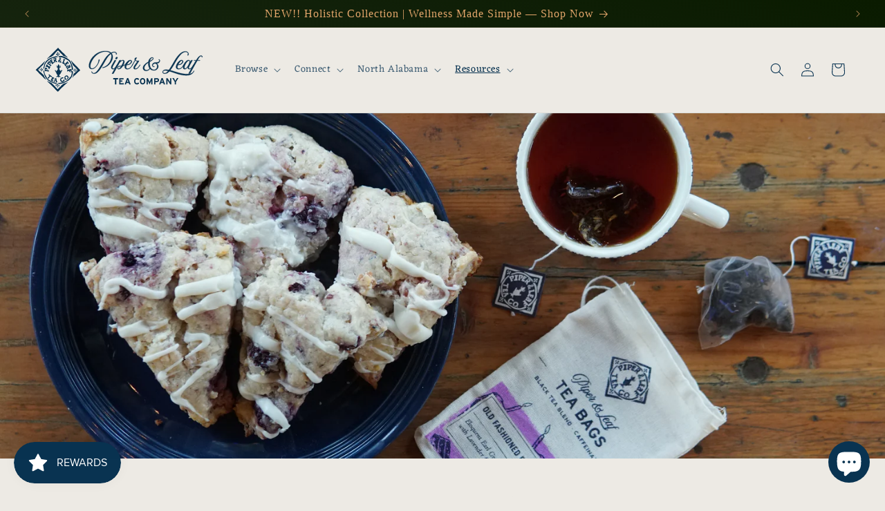

--- FILE ---
content_type: image/svg+xml
request_url: https://piperandleaf.com/cdn/shop/files/2023_Horizontal_Logo_2965.svg?v=1697227480&width=250
body_size: 13754
content:
<?xml version="1.0" encoding="utf-8"?>
<!-- Generator: Adobe Illustrator 26.5.1, SVG Export Plug-In . SVG Version: 6.00 Build 0)  -->
<svg version="1.1" id="Layer_1" xmlns="http://www.w3.org/2000/svg" xmlns:xlink="http://www.w3.org/1999/xlink" x="0px" y="0px"
	 viewBox="0 0 369.71 100.05" style="enable-background:new 0 0 369.71 100.05;" xml:space="preserve">
<style type="text/css">
	.Arched_x0020_Green{fill:url(#SVGID_1_);stroke:#FFFFFF;stroke-width:0.25;stroke-miterlimit:1;}
	.st0{fill-rule:evenodd;clip-rule:evenodd;fill:#093351;}
	.st1{fill:#093351;}
	.st2{fill:#093351;stroke:#093351;stroke-width:0.5;stroke-miterlimit:10;}
</style>
<linearGradient id="SVGID_1_" gradientUnits="userSpaceOnUse" x1="-249.9551" y1="441.91" x2="-249.248" y2="441.2029">
	<stop  offset="0" style="stop-color:#20AC4B"/>
	<stop  offset="0.9831" style="stop-color:#19361A"/>
</linearGradient>
<g>
	<g>
		<g>
			<g>
				<g>
					<g>
						<g>
							<path class="st0" d="M70.48,22.89c-0.82,0.21-1.46-0.63-2.15-1.07c-2.04-1.29-4.83-2.01-7.17-2.97
								c-3.19-4.47-6.99-6.61-9.55-10.49c-0.71,0-1.05-0.43-1.36-0.9c-4.15,2.27-6.33,6.84-9.9,10.09
								c-1.29,1.17-2.73,2.66-4.04,3.31c-0.89,0.45-1.81,0.66-2.67,1.09c-1.55,0.78-3.33,1.6-4.92,2.58
								c-0.7,0.43-1.28,1.33-2.27,1.21c-0.2-0.38,0.6-0.9,1.07-1.33c3.36-3.04,6.62-6.31,9.85-9.85c1.1-1.2,2.57-2.46,3.87-3.82
								c2.14-2.24,4.05-4.15,6.24-6.36c0.91-0.92,1.82-2.12,2.87-2.54c1.59,1.31,2.64,3.24,4.21,4.54C55,6.77,55.6,6.89,56.03,7.3
								c0.5,0.47,0.79,1.24,1.25,1.76c0.93,1.05,1.92,2.28,3.03,3.19c0.55,0.45,1.4,0.73,2,1.28c0.47,0.43,0.76,1.14,1.25,1.73
								c0.57,0.68,1.42,1.09,1.95,1.71c0.33,0.38,0.45,1,0.79,1.38C67.63,19.87,70.16,20.68,70.48,22.89z"/>
						</g>
					</g>
					<g>
						<g>
							<path class="st0" d="M51.41,13.37c-0.56,0.82-3.28,1.31-3.69,0.14c0.48-0.71,0.8-2.14,1.49-2.25
								C50.04,11.14,50.76,12.75,51.41,13.37z"/>
						</g>
					</g>
					<g>
						<g>
							<path class="st0" d="M53.57,14.73c-0.02,0.92-0.54,2.34-1.67,2.54c-0.4-0.7-0.37-1.94-0.47-3.01
								C52.21,13.62,53.04,14.28,53.57,14.73z"/>
						</g>
					</g>
					<g>
						<g>
							<path class="st0" d="M48.09,18c-0.75-0.25-2.16-0.91-2.23-1.76c-0.07-0.84,1.02-1.85,2-1.73C47.99,15.52,48.58,17.1,48.09,18
								z"/>
						</g>
					</g>
					<g>
						<g>
							<path class="st0" d="M48.93,19.57c0.55-1.55-0.42-4.36,0.49-5.29c0.54,0.07,0.7,0.62,1.15,0.8c0.06,1.86,1.53,5.04-0.71,4.95
								C49.46,20.01,49.43,19.7,48.93,19.57z"/>
						</g>
					</g>
					<g>
						<g>
							<path class="st0" d="M52.79,19.23c6.02-0.69,11.76,1.73,16.64,4.99c2.93,1.97,5.4,3.62,6.95,5.94
								c1.57,2.35,2.32,5.25,3.61,8.22c1.24,2.87,2.24,6.34,2.49,10.04c-0.52,0.57-1.79,1-2.28,1.18
								c-1.55-7.21-2.33-16.6-8.86-20.96c-1.63-1.09-3.94-1.85-6.24-3.13c-0.66-0.37-1.27-1.05-2.02-1.41
								c-3.56-1.75-7.64-2.66-11.87-1.79C51.44,21.01,52.16,20.17,52.79,19.23z"/>
						</g>
					</g>
					<g>
						<g>
							<path class="st0" d="M49.93,22.24c-3.73-0.39-6.63,0.21-9.67,1.34c-1.46,0.55-2.98,0.95-4.25,1.54
								c-4.5,2.1-7.58,4.27-10.41,7.79c-0.98,1.22-2.17,2.8-2.69,3.94c-0.89,1.96-1.03,4.21-1.56,6.4
								c-0.33,1.38-1.22,2.62-1.09,4.17c-0.42-0.29-1.45-1.29-1.54-2.03c-0.09-0.77,0.65-1.81,0.84-2.62
								c0.64-2.72,0.95-5.91,2.33-8.36c0.34-0.6,0.94-1.09,1.34-1.73c0.4-0.66,0.68-1.44,1.1-1.97c0.67-0.87,1.71-1.49,2.65-2.33
								c0.87-0.78,1.71-1.82,2.61-2.41c1.03-0.68,2.48-1.28,3.77-1.91c2.63-1.29,5.13-2.03,8.21-3.02c1.57-0.5,3.26-0.96,4.82-1.17
								C48.28,19.64,48.62,21.73,49.93,22.24z"/>
						</g>
					</g>
					<g>
						<g>
							<path class="st0" d="M78.12,29.2c0.11,0,0.23,0,0.34-0.01c1.04,1.06,1.72,2.36,2.65,3.51c0.95,1.17,2.18,1.95,3.22,3.04
								c1.14,1.19,2.25,2.78,3.64,4.06c1.37,1.26,2.92,2.43,4.09,3.78c0.32,0.37,0.52,0.97,0.97,1.46c0.54,0.61,1.62,1.41,2.4,2.32
								c0.71,0.82,1.92,2.21,1.91,2.76c-0.01,0.95-1.64,1.86-2.75,2.75c-2.95,2.37-5.61,5.8-8.38,8c-0.38,0.31-1.05,0.49-1.31,0.72
								c-1.64,1.39-2.58,3.37-4.25,4.6c0.11-1.39,1.29-2.46,1.71-4c0.34-1.26,0.61-2.49,0.87-4.09c3.01-2.56,6.12-5.03,8.62-8.11
								c-1.77-2.83-4.43-5.26-6.74-7.8c-1.19-1.3-2.67-2.19-3.52-3.7c-0.95-1.68-1.75-4.52-2.63-6.7
								C78.61,30.95,77.7,30.08,78.12,29.2z"/>
						</g>
					</g>
					<g>
						<g>
							<path class="st0" d="M21.98,30.51c0.15,0.04,0.19,0.21,0.36,0.24c-1.42,2.08-2.49,4.5-3.51,7.01
								c-1.17,0.7-1.9,1.78-2.83,2.77c-0.85,0.9-1.96,1.73-2.87,2.63c-0.71,0.7-1.16,1.6-1.92,2.27C9.98,46.5,8.48,47.37,7.86,49
								c1.27,2.54,3.52,3.95,5.7,5.83c2.13,1.84,3.45,3.95,5.94,5.35c0.77,3.83,3.35,6.86,5.08,10.12c-3.58-1.37-5.6-4.83-8.31-7.38
								c-1.33-1.25-2.67-2.56-4.04-3.81c-3.43-3.11-6.16-6.79-9.85-9.76c2.46-2.85,5.89-5.43,8.74-8.12
								c3.62-3.42,7.07-7.02,10.65-10.49C21.78,30.63,21.99,30.68,21.98,30.51z"/>
						</g>
					</g>
					<g>
						<g>
							<path class="st0" d="M53.04,39.81c-0.29,1.94,1.1,2.05,1.15,3.56c1.33,0.25,1.38-1.8,0.91-2.58
								c-0.57,0.21-0.3,0.95-1.14,0.57c-0.05-2.44,3.06-1.42,2.01,1.63c-0.16,0.47-0.77,0.87-0.7,1.71
								c-0.57,0.16-0.4-0.48-0.83-0.47c-0.75-0.15-0.55,0.65-1.3,0.5c0.23,0.91-0.45,0.91-0.82,1.22c1.48,0.37,1.74,1.93,0.47,2.76
								c1.11,1.39,3.23,1.74,3.32,4.17c0.16,0,0.31,0,0.47,0c-0.06-1.16,0.1-3.09,1.27-3.27c0.78-0.12,1.43,0.57,1.28,2.03
								c-0.29,0.26-0.72,0.38-1.15,0.5c-0.25,1.5-0.72,2.77-1.88,3.37c-0.2,2.13-1.24,3.53-3.02,4.15c-0.19,0.49-0.09,1.31-0.8,1.24
								c0.92,1.56,3.08,2.5,3.21,4.43c-1.19,0.58-1.19-0.92-1.88-1.2c-0.74,0.02-1.47,0.03-2.19,0.03
								c-0.11,0.59,0.17,0.81-0.12,1.26c-0.22,0.21-0.71,0.1-1.09,0.13c-0.18-0.21-0.03-0.74-0.01-1.14
								c-1.34-0.72-2.79-0.19-3.26,1.1c-0.3-0.09-0.92,0.14-1.02-0.15c0.75-1.42,2.23-3.15,3.71-4.21c-0.3-0.22-0.56-0.46-0.4-1.12
								c-1.97-0.4-2.41-2.29-2.67-4.39c-1.65-0.77-1.28-3.55-3.08-4.17c-0.06-0.97,0.34-1.61,0.84-1.67
								c1.34-0.17,1.39,2.27,1.89,3.21c0.64-1.95,1.99-3.19,3.71-4.06c0.07-0.9-0.85-0.82-1.07-1.43c-0.03-0.99,0.99-0.92,1.32-1.56
								c-0.77-0.65-0.82-2.06-2.5-1.79c-0.63-0.44-0.17-2.03-0.62-2.66c-0.15-0.55-1.09-0.23-0.85-1.21
								c1.92-0.43,1.52,1.69,2.17,2.65c0.69-0.51,1.05-1.35,0.88-2.72c1-0.6,1.01-2.18,1.64-3.16
								C52.17,37.36,51.75,39.54,53.04,39.81z"/>
						</g>
					</g>
					<g>
						<g>
							<path class="st0" d="M16.57,46.61c-0.54,0.33-2.63,0.5-2.98-0.12C13.57,44.51,16.19,44.44,16.57,46.61z"/>
						</g>
					</g>
					<g>
						<g>
							<path class="st0" d="M87.99,48.01c-0.87,0.26-2.24,0.6-3.12,0.44c0.33-0.79,0.35-1.89,1.19-2.16
								C86.73,46.84,87.59,47.2,87.99,48.01z"/>
						</g>
					</g>
					<g>
						<g>
							<path class="st0" d="M12.52,47.09c0.19,0.85,0.19,2.48-0.01,3.34c-0.93-0.18-1.11-1.11-1.78-1.55
								C11.07,48.04,11.67,47.44,12.52,47.09z"/>
						</g>
					</g>
					<g>
						<g>
							<path class="st0" d="M18.59,49.23c-0.94,0.75-4.01,0.68-4.89-0.23c-0.2-0.22,0.1-0.6,0.12-0.95c1.12-0.27,2.9,0.33,3.81-0.36
								C17.64,48.5,18.37,48.61,18.59,49.23z"/>
						</g>
					</g>
					<g>
						<g>
							<path class="st0" d="M88.11,48.25c0.92,0.3,1.2,1.23,1.93,1.72c-0.33,0.79-0.87,1.36-1.43,1.91
								C87.89,51.22,88.23,49.51,88.11,48.25z"/>
						</g>
					</g>
					<g>
						<g>
							<path class="st0" d="M87.64,50.42c-1.15,0.76-3.47,0.33-5.04,0.66c-0.24-0.45-0.01-0.81-0.01-1.33
								C84.28,49.97,87.43,48.07,87.64,50.42z"/>
						</g>
					</g>
					<g>
						<g>
							<path class="st0" d="M20.13,50.18c0.1-0.02,0.11,0.05,0.12,0.12c-0.02,0.1,0.05,0.11,0.12,0.12
								c0.26,3.58,1.16,7.13,2.58,9.89c0.39,0.75,1.04,1.38,1.42,2.14c0.85,1.69,1.56,3.62,2.6,4.88c3.41,4.14,8.84,6.35,13.71,8.8
								c2.17,0.52,4.98,0.95,6.62,1.35c-0.06,0.96-0.57,1.45-1.02,1.98c-3.64-0.38-6.38-1.57-9.35-3.06
								c-2.13-1.06-4.53-2.04-6.3-3.13c-1.86-1.14-3.8-3.14-5.1-4.63c-1.29-1.48-2.41-3.45-3.31-5.48
								c-1.37-3.09-2.75-6.76-3.53-10.84C19.23,51.67,19.62,50.86,20.13,50.18z"/>
						</g>
					</g>
					<g>
						<g>
							<path class="st0" d="M16.43,50.54c-0.24,0.78-0.67,1.98-1.32,2.03c-0.66,0.05-1.41-1.17-1.19-1.79
								C14.28,49.84,15.27,50.48,16.43,50.54z"/>
						</g>
					</g>
					<g>
						<g>
							<path class="st0" d="M80.08,51.54c0.84,0.41,1.6,0.91,2.28,1.48c-0.52,4.44-1.42,9.37-3.43,12.34
								c-1.92,2.83-4.27,5.81-7.7,7.65c-3.53,1.9-7.55,4.04-11.87,5.43c-0.76,0.25-2.22,0.63-3.61,0.82
								c-1.25,0.17-3.11,0.48-3.9,0.22c-0.82-0.27-1.31-1.57-1.67-2.14c9.47,0.25,20.72-4.44,26.16-12.44
								c0.34-0.49,0.89-0.92,1.13-1.35c1.72-3,2.06-7.53,2.61-11.65C80.08,51.78,80.08,51.66,80.08,51.54z"/>
						</g>
					</g>
					<g>
						<g>
							<path class="st0" d="M88,51.76c0.06,0.73-0.5,1.7-1.19,2.04c-0.56-0.61-1.54-0.81-1.57-1.95
								C86.04,51.69,87.05,51.75,88,51.76z"/>
						</g>
					</g>
					<g>
						<g>
							<path class="st0" d="M49.64,78.71c0.24,1.59,0.49,3.78,0.25,5.45c-0.5-0.29-0.84-0.08-1.45-0.33c-0.8-1.2-0.23-3.15-0.5-4.97
								C48.42,78.74,49.02,78.73,49.64,78.71z"/>
						</g>
					</g>
					<g>
						<g>
							<path class="st0" d="M47.01,83.96c-1.16-0.07-1.35-1.1-2.34-1.34c0.3-0.94,1.05-2.7,2.13-1.78
								C46.69,82,47.26,83.06,47.01,83.96z"/>
						</g>
					</g>
					<g>
						<g>
							<path class="st0" d="M51.06,80.73c0.88,0.74,1.81,1.44,2.33,2.53c-0.47,0.48-1.09,0.8-1.48,1.36
								C50.81,84.15,51.16,82.22,51.06,80.73z"/>
						</g>
					</g>
					<g>
						<g>
							<path class="st0" d="M50.79,85.16c-0.37,2.21-2.46,2.67-3,0.03C48.88,85.19,50.02,84.9,50.79,85.16z"/>
						</g>
					</g>
					<g>
						<g>
							<path class="st0" d="M71.49,75.57c0.14,0.02,0.06,0.12-0.01,0.12c-4.15,3.19-7.74,7.1-11.6,10.48
								c-2.61,2.28-4.92,4.85-7.51,7.6c-0.77,0.82-2.01,2.38-2.62,2.38c-0.44-0.01-1.54-1.13-2.11-1.68
								c-3.52-3.38-6.7-7.31-10.2-10.77c-2.42-2.39-5.02-4.61-7.56-6.99c-1.23-1.16-2.65-2.3-3.41-3.9c1.74,0.7,2.97,1.79,4.61,2.58
								c1.66,0.81,3.54,0.97,5.06,1.91c1.15,0.71,2.16,2.28,3.31,3.33c3.49,3.2,6.44,7.17,9.8,10.45c2.29-1.69,3.46-4.52,6.13-5.89
								c2.06-2.35,4.26-4.76,7.38-6.65C66.32,78.21,68.63,76.51,71.49,75.57z"/>
						</g>
					</g>
				</g>
			</g>
			<g>
				<g>
					<path class="st1" d="M54.41,28.49c-0.1-0.31-0.37-1.84-0.37-1.84c-0.07-1.01-0.01-1.76,0.68-2.26
						c0.17-0.12,0.36-0.14,0.51-0.06c0.07,0.04,0.14,0.09,0.19,0.16c0.15,0.22,0.15,0.56,0,0.93c0,0-0.56,1.05-1.1,1.08
						c0,0,0.28,1.72,0.36,1.79c0.07,0.07,1.07-0.96,1.44-1.35c0.42-0.44,0.61-1.27,0.51-2.09c-0.09-0.72-0.38-1.32-0.81-1.71
						c-0.39-0.35-0.94-0.45-1.52-0.26c-0.65,0.21-1.2,0.74-1.36,1.36c-0.22,0.86-0.3,1.94-0.19,3.15c-1.15,0.67-2.47,1.67-2.43,3.02
						c0.04,1.45,0.86,2.42,2.27,2.62c0.63,0.09,1.41,0.04,2.05-0.15c0.15,0.19,0.22,0.26,0.39,0.44c0.38,0.4,0.81,0.83,1.27,0.95
						c0.16,0.04,0.32,0.05,0.48,0.01c0.65-0.17,0.8-0.93,0.95-1.53c0.02-0.06,0.03-0.12,0.05-0.18c-0.04-0.01-0.06-0.02-0.11-0.04
						c-0.17,0.37-0.5,0.31-0.73,0.33c-0.38,0.02-0.69-0.12-1.08-0.7c0.74-0.51,1.28-1.22,1.33-2.1c-0.05-0.01-0.07-0.02-0.11-0.02
						c0,0.01,0,0.02,0,0.03c-0.09,0.1-0.23-0.15-0.35-0.23c-0.33-0.21-0.63-0.83-0.67-1.29c0-0.03,0-0.06-0.01-0.09
						c-0.04-0.01-0.06-0.01-0.11-0.01c0,0.03,0,0.05,0,0.08c0.15,1.38-0.31,2.09-0.75,2.44c-0.44,0.34-0.84,0.51-1.33,0.69
						c-0.66,0.21-1.81,0.44-1.94-0.82c-0.05-0.5,0.61-0.94,1.09-1.27c0.03-0.02,0.06-0.04,0.09-0.06c0.01,0.03,0.01,0.05,0.02,0.08
						c0.2,0.78,0.48,1.7,0.62,1.72c0.14,0.01,1.25-0.44,1.43-0.7c0.02-0.04-0.04-0.24-0.12-0.42c-0.05-0.11-0.08-0.2-0.11-0.27
						c-0.2-0.47-0.39-0.97-0.54-1.47"/>
				</g>
			</g>
			<g>
				<g>
					<g>
						<path class="st1" d="M27.42,49.26"/>
					</g>
				</g>
				<g>
					<g>
						<polygon class="st1" points="27.42,49.26 27.42,49.26 27.42,49.26 						"/>
					</g>
				</g>
				<g>
					<g>
						<path class="st1" d="M23.76,49.31c-0.22-0.08-0.27-0.13-0.27-0.13c-0.2-1.5,1.21-2.11,2.13-1.44c0,0,0.45,0.98,0.16,1.31
							c-0.29,0.33,1.63,0.21,1.63,0.2c0.08-0.42,0.13-1.01,0-1.6c-0.08-0.73-1.02-2.19-1.91-2.6c-4.11-3.46-4.18,5.46-3.58,7.64
							c2.26-1.54,5.86-0.12,8.23,0.41c-0.12-0.92,0.2-2.27,0.3-3.47c-0.93,0.13-2.01,0.44-3.18,0.4
							C26.11,49.98,24.97,49.94,23.76,49.31z"/>
					</g>
				</g>
			</g>
			<g>
				<g>
					<g>
						<path class="st1" d="M33.54,36.87"/>
					</g>
				</g>
				<g>
					<g>
						<polygon class="st1" points="33.54,36.86 33.54,36.86 33.54,36.87 						"/>
					</g>
				</g>
				<g>
					<g>
						<path class="st1" d="M30.03,34.82c-0.18-0.19-0.2-0.26-0.2-0.26c0.48-1.33,2.12-1.02,2.7,0.05c0,0-0.02,1.05-0.45,1.16
							c-0.43,0.1,1.46,1.1,1.46,1.1c0.27-0.29,0.59-0.74,0.74-1.3c0.26-0.64,0.04-2.36-0.62-3.2c-2.37-5.17-6.48,2.05-6.88,4.17
							c2.81,0.01,5.59,3.22,7.52,4.95c0.32-0.8,1.26-1.71,1.92-2.62c-0.93-0.41-2.08-0.77-3.17-1.47
							C31.97,36.7,30.9,36.02,30.03,34.82z"/>
					</g>
				</g>
			</g>
			<g>
				<g>
					<path class="st1" d="M58.67,34.61c-0.07-0.07-0.06-0.12-0.05-0.17c0.01-0.08,0.07-0.16,0.27-0.14
						c0.26-0.06,1.17-1.56,1.92-3.32c0.01-0.03,0.02-0.04,0.03-0.07c0.39-0.9,0.77-1.85,0.96-2.85c0.02-0.1,0.03-0.14,0.05-0.24
						c0.07-0.38,0.1-0.49-0.04-0.94c-0.03-0.09-0.05-0.16-0.07-0.23c-0.13-0.41-0.22-0.69-0.02-1.26c0.03-0.07,0.04-0.11,0.06-0.18
						c0.07,0.04,0.11,0.06,0.18,0.11c0.66,0.4,1.18,0.68,1.63,0.93c0.6,0.32,1.07,0.58,1.57,0.94c0.08,0.06,0.11,0.08,0.19,0.14
						c-0.06,0.06-0.09,0.09-0.15,0.15c-1.01,0.96-1.53,2.5-2.06,3.96c-0.21,0.58-0.43,1.18-0.69,1.72c0.22,0.16,0.43,0.33,0.62,0.49
						c0.53,0.44,0.99,0.82,1.71,0.98c0.09,0.02,0.13,0.03,0.22,0.05c-0.04,0.08-0.07,0.12-0.11,0.2c-0.14,0.26-0.23,0.4-0.31,0.53
						c-0.09,0.14-0.18,0.27-0.3,0.51c-0.23,0.45-0.58,1.07-0.95,1.33c-0.04,0.03-0.06,0.04-0.09,0.07
						c-0.04-0.02-0.06-0.03-0.09-0.06c-0.39-0.24-0.72-0.44-1.05-0.65c-0.64-0.4-1.31-0.82-2.48-1.51
						C59.01,34.84,58.76,34.71,58.67,34.61L58.67,34.61z"/>
				</g>
			</g>
			<g>
				<g>
					<path class="st1" d="M23.87,42.24c-0.05-0.05-0.07-0.12-0.11-0.21c-0.03-0.08-0.04-0.12-0.07-0.2
						c0.01-0.03,0.02-0.04,0.03-0.06c0.46-1.04,0.49-1.08,0.61-1.23c0.09-0.11,0.25-0.3,0.87-1.44c0.04-0.22,0.29-1.3,0.71-1.55
						c0.11-0.06,0.23-0.08,0.34-0.05c0.45,0.14,0.73,0.35,1.02,0.56c0.1,0.08,0.21,0.16,0.33,0.24c0.14,0.09,0.09,0.26,0.05,0.38
						c-0.06,0.19-0.16,0.49,0.05,0.82c0.15,0.24,0.41,0.37,0.65,0.51c0.13,0.07,0.25,0.14,0.36,0.22c0.8,0.59,2.31,1.76,2.77,2.12
						c0.01-0.01,0.02-0.03,0.02-0.05c0.1-0.22,0.24-0.53,0.5-0.62c0.09-0.03,0.22-0.04,0.39,0.05c0.53,0.3,0.76,0.46,1.36,1.01
						c0.04,0.03,0.05,0.05,0.09,0.08c-0.15,0.33-0.23,0.49-0.39,0.82c-0.65,1.4-1.32,2.84-2.19,4.14c-0.1,0.15-0.15,0.22-0.24,0.36
						c-0.03-0.17-0.04-0.26-0.07-0.43c-0.03-0.19-0.14-0.26-0.41-0.4c-0.23-0.12-0.51-0.27-0.83-0.57c-0.16-0.15-0.02-0.4,0.22-0.86
						c0.09-0.16,0.23-0.43,0.26-0.54c-1.36-1.22-2.84-2.26-4.13-3.11c-0.26,0.44-0.39,0.67-0.46,0.8c0.01,0.01,0.01,0.01,0.02,0.01
						c-0.07,0.11-0.11,0.16-0.18,0.27c-0.06-0.03-0.1-0.04-0.16-0.07c-0.05-0.03-0.08-0.05-0.08-0.1c-0.21-0.16-0.34-0.28-0.46-0.38
						c-0.13-0.12-0.26-0.23-0.48-0.39c-0.16-0.1-0.21-0.09-0.22-0.09C23.96,42.29,23.9,42.28,23.87,42.24L23.87,42.24z"/>
				</g>
			</g>
			<g>
				<g>
					<path class="st1" d="M70.27,53.3c-0.02-0.07-0.03-0.1-0.05-0.16c-0.38-1.22-0.52-3.73-0.49-4.8c0-0.1,0.01-0.14,0.01-0.24
						c0.08,0.03,0.12,0.04,0.2,0.07c1.96,0.7,4.17,0.26,6.33-0.16c0.19-0.08,1.95-0.82,2.48-1.03c0.12-0.05,0.23-0.02,0.31,0.06
						c0.34,0.35,0.01,2.2-0.15,3.02c0.03,0.14,0.04,0.21,0.07,0.35c0.29,1.41,0.6,2.87,0.15,4.28c-0.01,0.04-0.02,0.06-0.03,0.1
						c-0.04,0.01-0.06,0.01-0.1,0.02c-0.58,0.09-0.82,0.06-1.18,0.01c-0.19-0.02-0.41-0.05-0.73-0.07
						c-0.11-0.01-0.17-0.01-0.29-0.02c0.06-0.1,0.09-0.15,0.14-0.25c0.41-0.7,0.39-0.84,0.26-1.42c-0.04-0.19-0.09-0.42-0.14-0.73
						c-0.08-0.58-0.2-0.93-0.35-1.09c-0.17-0.18-0.43-0.15-0.95-0.1c-0.1,0.01-0.22,0.02-0.34,0.04c0,0.22,0.03,0.74,0.06,1.13
						c0.1,1.37,0.12,1.48-0.1,1.5c-0.05,0-0.19,0.04-0.32,0.07c-0.54,0.14-0.87,0.22-1.03,0.05c-0.04-0.04-0.07-0.11-0.07-0.17
						c-0.04-0.6-0.34-2.01-0.68-2.35c-0.03-0.03-0.06-0.05-0.08-0.05c-0.29,0.05-0.56,0.1-0.81,0.16c-0.08,0.02-0.16,0.04-0.23,0.05
						c-0.34,0.08-0.44,0.11-0.71,0.45c-0.11,0.13-0.21,0.29-0.31,0.43c-0.26,0.39-0.49,0.72-0.74,0.8
						C70.36,53.27,70.33,53.28,70.27,53.3L70.27,53.3z"/>
				</g>
			</g>
			<g>
				<g>
					<path class="st0" d="M41.93,26.6c-0.33-0.34-1.33,0.33-1.33,0.33c0.77,2.09,0.86,5.03,1.27,6.86c0.62-0.47,1.77-0.64,2.67-0.97
						c-0.46-0.96-1.94-1.77-1.31-3.16c1.01,0.6,1.91,1.69,2.79,2.93c0.88-0.04,1.74,0.01,2.66-0.42c-0.64-1.41-2.3-2.09-3.15-3.86
						c0.44-0.4,0.64-0.96,1-1.41c0.69-5.54-4.88-4.02-6.95-1.68c0.27,0.26,0.58,0.38,0.77,0.74c0,0,1.18,0.19,2.15-0.71
						c0.97-0.9,1.8,0.34,1.64,1.67c-0.59,0.31-1.19,0.85-1.79,0.47C42.25,27.31,42.26,26.93,41.93,26.6z"/>
				</g>
			</g>
			<g>
				<g>
					<path class="st0" d="M38.07,28.35c-0.86-0.16-1.93,0.56-2.41,1.41c0.26,1.31,1.43-0.25,1.84-0.59c0.38,0.56,0.8,1.04,1.08,1.94
						c-0.42,0.46-1.26,0.46-1.58,1.19c0.26,0.24,0.47,0.7,0.72,1.03c1.11-0.36,1.49-1.13,2.24-1.7c0.53,0.51,0.94,1.44,1.44,2.31
						c-1.1,1.31-2.41,2.37-3.89,3.15c-1.48-2.59-3.08-5.58-5.09-7.92c1.51-1.11,3.13-1.95,4.6-3.09
						C37.38,26.82,37.98,26.98,38.07,28.35z"/>
				</g>
			</g>
			<g>
				<g>
					<path class="st0" d="M71.02,36.91c0.18-1.13-0.44-2.17-1.21-2.44c-1.19,0.77,0.23,1.63,0.52,2.02
						c-0.51,0.66-0.92,1.32-1.7,1.86c-0.42-0.37-0.45-1.32-1.12-1.58c-0.22,0.35-0.61,0.64-0.89,0.96c0.35,1.25,1.07,1.56,1.65,2.22
						c-0.4,0.64-1.2,1.19-1.87,1.75c-1.13-1.18-2.14-2.56-2.89-4.2c2.28-2.01,4.83-3.97,6.44-6.7c1.38,1.05,2.28,2.53,3.17,3.95
						C72.41,35.48,72.22,36.32,71.02,36.91z"/>
				</g>
			</g>
			<path class="st1" d="M75.21,38.28c-0.82,0.29-1.78-0.03-2.47,0.84c0.46,1.03,2.52,1.39,1.83,2.79c-1.53-1.73-4.3-2.66-6.3-0.88
				c-0.05,0.09-0.08,0.13-0.13,0.21c-1.37,1.53-1.2,2.77,0.08,3.61c0.34,0.01,0.77-0.1,0.77-0.1c1.01-0.38,1.17-0.63,1.26-0.97
				c-1.87-1.79,2.07-2.88,1.88-0.25c-0.37,0.32-0.76,0.53-1.17,0.66c-1.08,0.5-1.91,1.13-2.27,1.44c-0.04,0.91,0.81,1.68,1.39,2.39
				c0.1-0.19,0.15-0.29,0.25-0.47c1.53-2.5,5.59-1.7,6.49-4.86C77.13,41.58,76.12,39.12,75.21,38.28z"/>
		</g>
		<path class="st0" d="M69.32,68.44c-0.12,0.42,0.41,1.51,0.99,1.15c1.84-1.37,2.62-3.93,1.74-5.81c-1.48-3.18-4.5-3.42-6.96-0.95
			c-2.48,2.5-1.5,7.59,2.45,7.86c0.5,0.03,0.87,0,1.31-0.14c0.67-0.41-0.65-2.24-1.08-2.17c-1.4,0.18-2.49-2.98-1.57-4.19
			c0.69-0.91,2.35-1.05,3.07-0.44c1.22,1.05,1.53,3,0.88,3.75C70.16,67.5,69.34,68.36,69.32,68.44z"/>
		<path class="st0" d="M60.34,65.37c-1.84-0.27-3.72,0.97-4.81,2.49c-1.07,1.48-0.93,3.32-0.37,4.65c0.63,1.48,1.44,2.7,3.32,2.88
			c0.74,0.07,1.74-0.09,2.44-0.3c1.02-0.31,1.67-0.95,2.32-1.68c0.55-0.62,1.37-1.92,1.05-2.64c-0.16-0.36-1.81-0.87-2.26-0.59
			c0.05,0.38-0.48,1.35-0.73,1.74c-0.36,0.56-0.8,0.98-1.48,1.24c-1.33,0.51-2.07-0.97-2.49-1.81c-0.5-0.99-0.78-2.21,0.63-3.12
			c0.61-0.4,0.93-0.57,1.52-0.59c0.59-0.02,0.97,0.51,1.5-0.19c0.36-0.48,1.31-0.92,1.18-1.27c-0.21-0.57-1.46-0.73-2.02-0.81"/>
		<path class="st0" d="M30.45,59.64c0.26-0.33,0.66-0.7,1.02-0.8c1.11,0.93,1.89,2.07,3.22,2.86c1.01,0.6,2.09,1.11,2.43,2.34
			c-0.6,0.7-0.73,0.68-1.46,1.28c-0.03-0.99-0.24-0.82-0.98-1.38c-1.02-0.76-1.2-0.27-2.03,0.56c-0.64,0.64-1.33,1.25-1.9,1.97
			c-0.32,0.4-0.42,0.45-0.47,0.91c-0.05,0.46,0.34,0.76-0.1,1.16c-0.83-0.22-2.15-1.47-2.71-2.11c1.84-0.81,3.27-2.67,4.49-4.11
			c-0.75-0.77-1.54-2.01-2.72-2.06c0.35-0.39,0.9-0.29,1.25-0.69"/>
		<path class="st0" d="M41.12,68.82c-0.32-0.92-1.32-1.55-2.13-1.54c-0.74,0.93,0.9,1.19,1.32,1.4c-0.17,0.64-0.26,1.28-0.74,1.94
			c-0.54-0.18-0.97-0.92-1.69-0.91c-0.05,0.33-0.28,0.68-0.41,1.02c0.86,0.87,1.63,0.93,2.43,1.38c-0.1,0.69-0.54,1.42-0.86,2.12
			c-1.49-0.63-3.04-1.49-4.66-2.58c1.27-2.1,3.01-5.15,3.26-7.5c1.51,0.53,3.01,1.69,4.43,2.45C41.76,67.34,41.95,68.03,41.12,68.82
			z"/>
		<path class="st0" d="M46.79,67.65c-0.97-0.37-1.98-0.58-3.04-0.47c-0.6,0.33,0.33,1.03-0.11,1.39c-1.45,2.11-1.43,4.47-2.97,6.37
			c0.6,0.91,1.38,0.72,2.13,0.75c-0.13-0.7,0.01-1.36,0.23-1.99l0,0c0,0,0,0,0-0.01c0.06-0.18,0.13-0.35,0.2-0.53
			c0.01,0,0.01,0,0.02,0c0.18-0.46,0.46-1.13,0.67-1.63c0.05-0.16,0.15-0.37,0.26-0.6c0.01-0.02,0.02-0.03,0.02-0.04c0,0,0,0,0,0
			c0.22-0.44,0.51-0.92,0.66-1.08c0.23,0.29,0.1,1.42,0.42,1.73c-0.23,0.18-0.66,0.21-1.02,0.22c-0.14,0.37-0.42,0.8-0.42,1.29
			c0.03,0.18,0.92,0.23,1.51,0.31c0.48,1.01,0.35,1.86-0.02,2.63c0.89,0.49,1.9,0.28,2.92,0.22c0.3,0.01,0.45,0.02,0.76,0.04
			C47.66,73.89,46.52,70.34,46.79,67.65z"/>
		<path class="st0" d="M74.7,65.51c0.02,0.47-0.32,0.85-0.77,0.85c-0.45,0-0.83-0.38-0.85-0.84c-0.02-0.47,0.32-0.85,0.77-0.85
			C74.3,64.67,74.68,65.05,74.7,65.51z"/>
	</g>
</g>
<g>
	<g>
		<path class="st2" d="M175.76,15.18v0.15c-0.05,0.28-0.17,0.5-0.37,0.66c-0.19,0.15-0.39,0.21-0.6,0.15
			c-0.21-0.05-0.37-0.17-0.5-0.37c-0.13-0.19-0.17-0.42-0.12-0.68c0.08-0.41,0.08-0.81,0-1.2c-0.05-0.33-0.19-0.66-0.41-0.98
			c-0.22-0.32-0.58-0.59-1.1-0.79c-0.57-0.21-1.13-0.32-1.68-0.35c-0.55-0.03-1.06-0.01-1.52,0.04c-0.54,0.05-1.07,0.14-1.58,0.27
			c-0.44,0.15-0.93,0.35-1.47,0.6c-0.54,0.25-1.13,0.57-1.78,0.98c0.08,0.1,0.15,0.21,0.23,0.31c0.08,0.1,0.15,0.21,0.23,0.31
			c0.62,0.9,1.11,1.89,1.49,2.97c0.37,1.08,0.59,2.25,0.66,3.51s-0.05,2.61-0.35,4.05c-0.3,1.44-0.82,2.96-1.56,4.56
			c-1.08,2.37-2.32,4.4-3.7,6.1c-1.39,1.7-2.81,3.13-4.26,4.29c-1.45,1.16-2.87,2.09-4.25,2.8c-1.38,0.71-2.61,1.25-3.7,1.62
			c-1.09,0.37-1.97,0.62-2.64,0.75c-0.67,0.13-1.02,0.19-1.04,0.19h-0.12c-0.26,0-0.41-0.13-0.46-0.39
			c-0.08-0.28,0.05-0.48,0.39-0.58c0.03,0,0.32-0.07,0.89-0.21c0.57-0.14,1.31-0.41,2.24-0.79c0.93-0.39,1.98-0.93,3.16-1.62
			c1.18-0.7,2.39-1.59,3.63-2.68c1.23-1.09,2.45-2.43,3.65-4c1.2-1.57,2.27-3.44,3.22-5.6c1.36-3.06,2.12-5.82,2.26-8.26
			c0.14-2.45-0.33-4.5-1.41-6.18l-0.08-0.08c-1.52,1.16-3.2,2.81-5.04,4.94c-1.84,2.14-3.78,4.97-5.81,8.5v-0.04
			c-0.41,0.67-0.82,1.36-1.23,2.07c-0.41,0.71-0.84,1.45-1.27,2.22c-1.8,3.19-3.43,6-4.9,8.42c-1.47,2.42-2.82,4.52-4.05,6.29
			c-1.23,1.78-2.37,3.27-3.4,4.48c-1.03,1.21-1.99,2.19-2.89,2.95c-0.9,0.76-1.76,1.34-2.57,1.74c-0.81,0.4-1.61,0.68-2.41,0.83
			c-0.72,0.18-1.43,0.27-2.12,0.27c-1.44,0-2.53-0.21-3.28-0.64c-0.75-0.42-1.28-0.89-1.6-1.41c-0.32-0.51-0.5-0.99-0.54-1.43
			c-0.04-0.44-0.06-0.67-0.06-0.69c0-0.31,0.17-0.46,0.5-0.46c0.31,0,0.46,0.15,0.46,0.46c0,0.03,0.01,0.14,0.04,0.35
			c0.03,0.21,0.1,0.44,0.21,0.71c0.12,0.27,0.3,0.55,0.56,0.83c0.26,0.28,0.6,0.54,1.04,0.77c0.05,0.03,0.17,0.07,0.37,0.14
			c0.19,0.06,0.44,0.13,0.73,0.19c0.29,0.06,0.64,0.09,1.04,0.08c0.4-0.01,0.83-0.08,1.29-0.21c0.72-0.18,1.49-0.55,2.32-1.12
			c0.82-0.57,1.76-1.45,2.82-2.64c1.05-1.2,2.27-2.78,3.65-4.76c1.38-1.98,2.98-4.49,4.8-7.53c0.23-0.39,0.54-0.91,0.93-1.56
			c0.39-0.66,0.8-1.37,1.25-2.14c0.45-0.77,0.91-1.55,1.37-2.33c0.46-0.78,0.89-1.51,1.27-2.18c0.39-0.67,0.71-1.23,0.98-1.68
			c0.27-0.45,0.43-0.73,0.48-0.83c0.1-0.21,0.42-0.77,0.95-1.68c0.53-0.91,1.23-2,2.1-3.26c0.87-1.26,1.9-2.61,3.09-4.05
			c1.18-1.44,2.5-2.8,3.94-4.09c1.34-1.13,2.62-2.07,3.86-2.82c-1.16-1.11-2.61-1.95-4.34-2.55c-1.74-0.59-3.61-0.89-5.61-0.89
			c-2.11,0-4.13,0.23-6.06,0.69c-1.93,0.46-3.75,1.08-5.46,1.85c-1.71,0.77-3.31,1.66-4.8,2.66c-1.49,1-2.85,2.05-4.07,3.13
			c-1.22,1.08-2.32,2.17-3.28,3.26c-0.96,1.09-1.77,2.1-2.41,3.03c-0.8,1.13-1.49,2.18-2.06,3.15c-0.58,0.96-1.08,1.82-1.49,2.57
			c-0.46,0.85-0.86,1.65-1.2,2.39c-0.18,0.44-0.35,0.88-0.52,1.31c-0.17,0.44-0.33,0.88-0.48,1.31c-0.18,0.46-0.3,0.84-0.35,1.12
			c-0.44,1.54-0.67,3-0.69,4.38c-0.03,1.38,0.19,2.57,0.66,3.57c0.15,0.33,0.39,0.66,0.69,0.96s0.72,0.55,1.23,0.73
			c1.31,0.31,2.62,0.2,3.92-0.33c1.3-0.53,2.57-1.33,3.8-2.41c0.72-0.64,1.4-1.34,2.03-2.1c0.63-0.76,1.21-1.55,1.76-2.37
			c0.54-0.82,1.03-1.65,1.47-2.49c0.44-0.84,0.82-1.67,1.16-2.49c0.23-0.67,0.42-1.32,0.58-1.97c0.15-0.64,0.27-1.22,0.35-1.74
			c0.1-0.62,0.17-1.2,0.19-1.74v-0.19c0.05-0.36,0.17-0.65,0.35-0.87c0.18-0.22,0.44-0.31,0.77-0.29c0.62,0.05,0.89,0.5,0.81,1.35
			c0,0.08-0.03,0.19-0.08,0.35c-0.21,0.82-0.47,1.65-0.79,2.49c-0.32,0.84-0.62,1.59-0.91,2.26c-0.36,0.8-0.72,1.57-1.08,2.31
			c-0.72,1.47-1.58,2.93-2.57,4.38c-0.99,1.45-2.12,2.73-3.38,3.84c-1.23,1.08-2.49,1.92-3.76,2.51c-1.27,0.59-2.57,0.89-3.88,0.89
			c-0.13,0-0.26,0-0.41,0s-0.29-0.01-0.44-0.04c-2.14-0.15-3.6-1.02-4.4-2.59c-0.57-1.16-0.88-2.57-0.93-4.24
			c-0.05-1.52,0.15-3.2,0.62-5.06c0.39-1.57,1.04-3.42,1.97-5.54c0.93-2.12,2.33-4.41,4.21-6.85c0.1-0.15,0.48-0.64,1.14-1.47
			c0.66-0.82,1.58-1.81,2.78-2.95c1.2-1.14,2.66-2.34,4.38-3.59c1.72-1.25,3.7-2.38,5.92-3.4c2.23-1.02,4.71-1.81,7.45-2.39
			c2.74-0.58,5.72-0.75,8.93-0.52c2.5,0.21,4.53,0.62,6.1,1.26c1.57,0.63,2.84,1.42,3.82,2.37c1.57-0.77,2.9-1.26,3.99-1.47
			c1.09-0.21,1.81-0.32,2.14-0.35c1.23-0.05,2.24,0.07,3.01,0.37c0.77,0.3,1.41,0.7,1.93,1.22c0.21,0.21,0.39,0.45,0.54,0.73
			c0.13,0.26,0.25,0.56,0.37,0.91c0.12,0.35,0.17,0.74,0.17,1.18v0.04V15.18z"/>
		<path class="st2" d="M177.08,39.02c-0.59,1.06-1.22,2.11-1.89,3.16c-0.67,1.06-1.38,2-2.12,2.84c-0.75,0.84-1.53,1.52-2.35,2.05
			c-0.82,0.53-1.7,0.79-2.62,0.79c-1,0-1.86-0.21-2.57-0.62c-0.71-0.41-1.19-1.01-1.45-1.79s-0.26-1.75-0.02-2.89
			c0.24-1.14,0.79-2.46,1.64-3.96l5.63-10.11h3.16l-5.48,9.84c-0.75,1.36-1.33,2.53-1.74,3.49s-0.68,1.78-0.81,2.45
			c-0.03,0.18-0.03,0.39-0.02,0.64c0.01,0.25,0.07,0.48,0.17,0.71c0.1,0.23,0.25,0.44,0.44,0.64c0.19,0.19,0.47,0.32,0.83,0.37
			c0.44,0.08,0.97,0.01,1.6-0.21c0.63-0.22,1.34-0.7,2.14-1.45c0.8-0.77,1.58-1.72,2.33-2.84c0.76-1.12,1.5-2.32,2.22-3.61
			c0.18-0.26,0.41-0.32,0.69-0.19C177.14,38.5,177.2,38.74,177.08,39.02z M177.37,22.83c-0.12-0.53-0.41-0.88-0.87-1.06
			c-0.46-0.21-0.98-0.15-1.54,0.17c-0.57,0.32-1.04,0.82-1.43,1.49c-0.33,0.62-0.45,1.19-0.35,1.72c0.1,0.53,0.4,0.88,0.89,1.06
			c0.59,0.21,1.14,0.14,1.66-0.21c0.51-0.35,0.94-0.83,1.27-1.45C177.36,23.93,177.48,23.36,177.37,22.83z"/>
		<path class="st2" d="M197.49,33.46c0.28,0.18,0.35,0.41,0.19,0.69c-0.57,1.03-1.19,1.92-1.87,2.66c-0.68,0.75-1.4,1.39-2.16,1.93
			c-0.76,0.54-1.54,0.98-2.35,1.33c-0.81,0.35-1.62,0.62-2.41,0.83c-1.49,2.52-3.03,4.32-4.61,5.38c-1.58,1.07-3.04,1.6-4.38,1.6
			c-0.44,0-0.9-0.09-1.39-0.27c-0.28-0.13-0.59-0.42-0.93-0.87c-0.33-0.45-0.49-1.01-0.46-1.68v-0.04c0.08-0.67,0.24-1.22,0.48-1.66
			c0.24-0.44,0.64-0.87,1.2-1.31c0.55-0.44,1.36-0.77,2.41-1c0.36-0.08,0.76-0.14,1.2-0.19c0.44-0.05,0.91-0.1,1.43-0.15
			c0.28-0.03,0.58-0.05,0.91-0.08c0.32-0.03,0.65-0.06,0.98-0.12c0.05-0.1,0.1-0.19,0.15-0.27c0.05-0.08,0.1-0.17,0.15-0.27
			c0.39-0.64,0.78-1.34,1.18-2.08c0.4-0.75,0.77-1.49,1.12-2.22c0.35-0.73,0.66-1.45,0.93-2.16c0.27-0.71,0.45-1.34,0.54-1.89
			c0.09-0.55,0.09-1.02,0-1.39c-0.09-0.37-0.32-0.61-0.68-0.71c-0.46-0.13-1.01-0.11-1.64,0.06c-0.63,0.17-1.31,0.49-2.03,0.96
			c-0.72,0.48-1.47,1.12-2.24,1.93c-0.77,0.81-1.52,1.81-2.24,2.99L168.7,57.39h-3.2l16.17-28.9h3.2l-1.2,2.16
			c1.88-1.65,3.75-2.47,5.63-2.47c0.62,0,1.19,0.21,1.72,0.62c0.53,0.41,0.87,1.07,1.04,1.97c0.17,0.9,0.08,2.08-0.27,3.53
			c-0.35,1.45-1.07,3.22-2.18,5.31c1.39-0.46,2.72-1.16,3.99-2.08c1.27-0.93,2.35-2.21,3.22-3.86c0.05-0.13,0.14-0.21,0.27-0.23
			C197.23,33.4,197.36,33.41,197.49,33.46z M178.93,46.54c0.39,0.15,0.79,0.2,1.2,0.14c0.41-0.06,0.86-0.28,1.35-0.64
			s1.02-0.9,1.6-1.62s1.24-1.66,1.99-2.82l-1.16,0.12c-0.49,0.05-0.95,0.1-1.37,0.13s-0.8,0.1-1.14,0.17
			c-0.67,0.13-1.2,0.32-1.6,0.58c-0.4,0.26-0.71,0.52-0.95,0.79s-0.4,0.53-0.5,0.79c-0.1,0.26-0.17,0.46-0.19,0.62
			c-0.05,0.31-0.04,0.57,0.02,0.77c0.06,0.21,0.15,0.38,0.25,0.52c0.1,0.14,0.21,0.25,0.31,0.33
			C178.84,46.5,178.9,46.54,178.93,46.54z"/>
		<path class="st2" d="M209.68,38.17c0.13,0.05,0.21,0.14,0.23,0.27c0.03,0.13,0.01,0.26-0.04,0.39c-1.67,2.93-3.34,5.11-5,6.54
			s-3.39,2.23-5.19,2.41c-1.67,0.18-2.98,0.08-3.94-0.31c-0.95-0.39-1.65-0.9-2.1-1.54s-0.71-1.34-0.79-2.08
			c-0.08-0.75-0.08-1.41,0-2.01c0.15-1.08,0.44-2.12,0.85-3.13c0.41-1,0.98-2.11,1.7-3.32c1.05-1.77,2.11-3.15,3.16-4.11
			c1.05-0.96,2.01-1.68,2.86-2.14c0.85-0.46,1.56-0.74,2.12-0.83c0.57-0.09,0.89-0.13,0.96-0.13c0.1,0,0.28,0.01,0.52,0.02
			c0.24,0.01,0.51,0.06,0.81,0.14s0.6,0.21,0.91,0.39c0.31,0.18,0.58,0.44,0.81,0.77c0.33,0.46,0.51,1.04,0.54,1.74
			c0.03,0.69-0.15,1.43-0.54,2.2c-0.59,1.16-1.32,2.09-2.18,2.8c-0.86,0.71-1.77,1.26-2.74,1.66c-0.96,0.4-1.95,0.68-2.95,0.83
			s-1.93,0.26-2.78,0.31c-0.1,0.21-0.19,0.4-0.27,0.6c-0.08,0.19-0.15,0.39-0.23,0.6c-0.44,1.18-0.64,2.19-0.62,3.03
			c0.03,0.84,0.21,1.51,0.54,2.03c0.33,0.52,0.79,0.88,1.37,1.1c0.58,0.22,1.22,0.3,1.91,0.25c1.65-0.08,3.23-0.78,4.75-2.1
			c1.52-1.32,3.07-3.38,4.67-6.15c0.05-0.13,0.14-0.21,0.27-0.23C209.43,38.11,209.55,38.12,209.68,38.17z M204.94,29.41
			c-0.49,0-1.07,0.3-1.74,0.89c-0.67,0.59-1.35,1.32-2.04,2.18c-0.7,0.86-1.37,1.79-2.03,2.8s-1.23,1.92-1.72,2.74
			c0.62-0.08,1.32-0.21,2.12-0.39c0.8-0.18,1.59-0.46,2.37-0.83c0.78-0.37,1.52-0.86,2.22-1.47c0.69-0.6,1.26-1.37,1.7-2.3
			c0.51-1.13,0.66-2.02,0.42-2.66C206.02,29.73,205.58,29.41,204.94,29.41z"/>
		<path class="st2" d="M225.7,38.32c0.13,0.08,0.21,0.18,0.25,0.31c0.04,0.13,0.02,0.26-0.06,0.39c-1.62,2.93-3.3,5.15-5.04,6.64
			c-1.74,1.49-3.57,2.24-5.5,2.24c-0.87,0-1.59-0.14-2.14-0.41c-0.55-0.27-0.93-0.6-1.14-0.98c-0.54-1.03-0.47-2.35,0.21-3.96
			c0.68-1.61,1.94-3.61,3.76-6c0.67-0.9,1.35-1.85,2.04-2.84c0.69-0.99,1.22-1.86,1.58-2.6v-0.04c0.03-0.03,0.09-0.17,0.19-0.42
			h-0.23c-1.16,0-2.08-0.17-2.78-0.5c-0.69-0.33-1.22-0.68-1.58-1.04l-5.52,9.88c-0.1,0.18-0.25,0.27-0.42,0.27
			c-0.08,0-0.17-0.03-0.27-0.08c-0.13-0.05-0.21-0.14-0.23-0.27c-0.03-0.13,0-0.26,0.08-0.39l5.71-10.26
			c-0.33-0.57-0.51-1.14-0.52-1.72s0.07-1.09,0.25-1.52c0.08-0.18,0.18-0.36,0.31-0.54v-0.04c0.31-0.39,0.62-0.67,0.93-0.85
			c0.36-0.26,0.72-0.42,1.08-0.5c0.36-0.08,0.69-0.13,1-0.15c0.36,0,0.71,0.03,1.04,0.08l-2.47,4.4l-0.46,0.81h0.04
			c0.59,0.82,1.59,1.33,3.01,1.5c1.41,0.18,3.01,0.12,4.78-0.19c-0.26,0.57-0.58,1.2-0.96,1.89c-0.33,0.59-0.75,1.3-1.24,2.12
			c-0.49,0.82-1.08,1.74-1.78,2.74c-0.1,0.13-0.19,0.26-0.27,0.4c-0.08,0.14-0.18,0.29-0.31,0.44c-0.62,0.9-1.27,1.84-1.95,2.82
			c-0.68,0.98-1.28,1.89-1.79,2.74c-0.13,0.21-0.26,0.52-0.41,0.93c-0.14,0.41-0.23,0.83-0.27,1.25c-0.04,0.42,0.01,0.8,0.14,1.14
			c0.13,0.33,0.4,0.54,0.81,0.62c0.54,0.1,1.18,0.03,1.93-0.23c0.75-0.26,1.48-0.66,2.2-1.2c0.9-0.69,1.79-1.59,2.68-2.68
			c0.89-1.09,1.77-2.42,2.64-3.99c0.05-0.13,0.14-0.21,0.27-0.23C225.44,38.26,225.57,38.27,225.7,38.32z"/>
		<path class="st2" d="M267.79,27.94c0.23,0.44,0.35,0.94,0.35,1.5s-0.06,1.09-0.19,1.58c-0.23,0.8-0.6,1.49-1.1,2.06
			c-0.5,0.58-1.07,1.05-1.72,1.41c-0.64,0.36-1.34,0.63-2.08,0.81c-0.75,0.18-1.49,0.27-2.24,0.27c1.39,0.67,2.39,1.54,2.99,2.6
			c0.6,1.07,0.91,2.31,0.91,3.72c0,0.69-0.12,1.43-0.35,2.2c-0.23,0.77-0.57,1.52-1.02,2.24c-0.45,0.72-1.02,1.38-1.72,1.99
			c-0.69,0.6-1.5,1.09-2.43,1.45c-0.23,0.1-0.53,0.19-0.91,0.27c-0.37,0.08-0.78,0.14-1.22,0.19c-0.44,0.05-0.89,0.09-1.37,0.12
			c-0.48,0.03-0.95,0.01-1.41-0.04c-0.36-0.03-0.76-0.07-1.2-0.13c-0.44-0.06-0.89-0.15-1.37-0.27c-0.48-0.12-0.95-0.26-1.41-0.44
			c-0.46-0.18-0.88-0.39-1.23-0.62c-0.82-0.51-1.57-1.14-2.24-1.89c-0.22,0.36-0.52,0.78-0.92,1.25c-0.39,0.48-0.9,0.94-1.52,1.39
			c-0.62,0.45-1.35,0.85-2.2,1.2c-0.85,0.35-1.83,0.56-2.93,0.64c-1.44,0.1-2.64-0.04-3.61-0.42c-0.96-0.39-1.74-0.92-2.32-1.6
			c-0.58-0.68-0.98-1.46-1.2-2.33c-0.22-0.87-0.29-1.74-0.21-2.59c0.1-1.41,0.51-2.72,1.22-3.92s1.59-2.31,2.66-3.34
			c1.07-1.03,2.26-1.98,3.59-2.86c1.33-0.87,2.67-1.7,4.03-2.47c0.23-1.41,0.58-2.62,1.04-3.63c0.46-1,0.95-1.85,1.47-2.53
			c0.52-0.68,1.01-1.22,1.49-1.6c0.47-0.39,0.84-0.67,1.1-0.85c0.36-0.23,0.75-0.42,1.18-0.56c0.42-0.14,0.85-0.23,1.27-0.27
			c0.42-0.04,0.82-0.04,1.2,0c0.37,0.04,0.69,0.14,0.95,0.29c0.59,0.31,0.93,0.8,1,1.47c0.05,0.1,0.08,0.19,0.08,0.27
			c0,0.75-0.21,1.45-0.64,2.1c-0.42,0.66-1,1.29-1.72,1.91c-0.72,0.62-1.57,1.22-2.55,1.79c-0.98,0.58-1.99,1.16-3.05,1.76
			c-0.08,0.75-0.13,1.54-0.15,2.39c-0.03,0.85,0,1.76,0.08,2.74c0.41,5.38,2.17,8.94,5.27,10.69c1.38,0.82,2.59,1.25,3.62,1.29
			c1.03,0.04,1.91-0.1,2.66-0.41c0.77-0.31,1.44-0.73,2.02-1.25c0.58-0.53,1.05-1.11,1.42-1.76c0.37-0.64,0.65-1.31,0.85-2.01
			c0.19-0.69,0.29-1.35,0.29-1.97c0.03-0.33,0.03-0.8,0-1.39c-0.1-1.11-0.37-1.97-0.81-2.59c-0.44-0.62-0.92-1.08-1.45-1.39
			c-0.53-0.31-1.02-0.51-1.49-0.6c-0.46-0.09-0.77-0.14-0.93-0.14c-0.62,0-1.21,0.1-1.78,0.31c-0.57,0.21-1.06,0.48-1.49,0.83
			c-0.42,0.35-0.76,0.75-1,1.2c-0.25,0.45-0.37,0.92-0.37,1.41c0,0.18,0.03,0.41,0.1,0.69c0.06,0.28,0.17,0.55,0.33,0.81
			c0.15,0.26,0.37,0.48,0.64,0.68c0.27,0.19,0.62,0.29,1.06,0.29c0.26,0,0.5-0.04,0.73-0.12c0.13-0.08,0.26-0.1,0.39-0.06
			s0.22,0.12,0.27,0.25c0.05,0.13,0.06,0.26,0.02,0.39c-0.04,0.13-0.12,0.22-0.25,0.27c-0.36,0.21-0.75,0.31-1.16,0.31
			c-0.75-0.02-1.34-0.19-1.79-0.5s-0.8-0.68-1.06-1.1c-0.26-0.42-0.43-0.87-0.52-1.35c-0.09-0.48-0.13-0.88-0.13-1.22
			c0.03-0.46,0.12-0.91,0.29-1.35c0.17-0.44,0.39-0.84,0.66-1.22c0.27-0.37,0.57-0.71,0.89-1c0.32-0.3,0.65-0.53,0.98-0.71
			c0.93-0.49,1.81-0.81,2.64-0.96c0.84-0.15,1.64-0.24,2.41-0.25c0.77-0.01,1.51-0.03,2.22-0.06c0.71-0.02,1.41-0.15,2.1-0.39
			c0.62-0.23,1.16-0.53,1.62-0.89c0.46-0.36,0.83-0.75,1.1-1.16c0.27-0.41,0.44-0.82,0.52-1.23c0.08-0.41,0.05-0.77-0.08-1.08
			l-0.04-0.08c0-0.03-0.01-0.05-0.04-0.08c-0.03-0.05-0.06-0.1-0.12-0.15c-0.08-0.13-0.18-0.24-0.31-0.35
			c-0.13-0.1-0.3-0.17-0.5-0.19c-0.33-0.05-0.48-0.24-0.42-0.58c0.05-0.31,0.23-0.44,0.54-0.39
			C266.82,26.75,267.38,27.17,267.79,27.94z M237.97,49.63c1,0.36,1.94,0.44,2.82,0.23c0.87-0.21,1.67-0.53,2.37-0.96
			c0.71-0.44,1.31-0.93,1.81-1.49c0.5-0.55,0.88-1,1.14-1.33c-0.8-1.11-1.45-2.41-1.95-3.9c-0.5-1.49-0.82-3.18-0.95-5.06
			c-0.05-0.59-0.08-1.16-0.08-1.72c0-0.55,0.01-1.09,0.04-1.6c-1.11,0.69-2.14,1.43-3.09,2.2c-0.95,0.77-1.79,1.6-2.53,2.47
			c-0.73,0.88-1.34,1.79-1.81,2.74c-0.48,0.95-0.78,1.96-0.91,3.01c-0.05,0.44-0.06,0.91-0.02,1.43c0.04,0.52,0.16,1.02,0.37,1.52
			c0.21,0.5,0.53,0.97,0.96,1.41C236.59,49.03,237.19,49.37,237.97,49.63z M249.93,24.2c-0.21,0.13-0.46,0.34-0.75,0.64
			c-0.3,0.3-0.61,0.68-0.95,1.16s-0.65,1.07-0.95,1.77c-0.3,0.71-0.55,1.54-0.75,2.49c0.82-0.44,1.63-0.88,2.41-1.33
			c0.79-0.45,1.48-0.9,2.08-1.35c0.6-0.45,1.11-0.91,1.5-1.37c0.4-0.46,0.62-0.94,0.68-1.43c0-0.05-0.01-0.08-0.02-0.1
			c-0.01-0.01-0.02-0.03-0.02-0.06c0-0.49-0.17-0.82-0.5-1c-0.36-0.21-0.77-0.25-1.22-0.13C251,23.6,250.49,23.84,249.93,24.2z"/>
		<path class="st2" d="M341.11,51.14c0.31,0.13,0.4,0.35,0.27,0.66c-0.49,1.29-1.18,2.46-2.06,3.53c-0.89,1.07-1.94,2.01-3.15,2.82
			c-1.21,0.81-2.57,1.47-4.09,1.97c-1.52,0.5-3.16,0.8-4.94,0.91c-2.08,0.15-4.19,0.14-6.31-0.04c-2.12-0.18-4.19-0.46-6.19-0.83
			c-2.01-0.37-3.9-0.8-5.69-1.27s-3.39-0.94-4.8-1.39c-1.42-0.45-2.6-0.85-3.55-1.2c-0.95-0.35-1.58-0.57-1.89-0.68
			c-1.65-0.54-3.34-1.11-5.09-1.7c-1.75-0.59-3.47-1.13-5.17-1.62c-0.69,0.8-1.36,1.47-2.01,2.03c-0.64,0.55-1.26,1.02-1.85,1.41
			s-1.16,0.69-1.72,0.91c-0.55,0.22-1.11,0.38-1.68,0.48c-0.57,0.13-1.13,0.22-1.7,0.27c-1.21,0.1-2.25,0.03-3.11-0.21
			c-0.86-0.25-1.51-0.65-1.95-1.22c-0.28-0.33-0.46-0.68-0.54-1.04s-0.12-0.69-0.12-1s0.05-0.67,0.15-1.08
			c0.39-1.11,1-1.96,1.83-2.57c0.84-0.61,1.84-1.02,3.01-1.25c1.17-0.23,2.48-0.3,3.94-0.19c1.45,0.1,2.98,0.31,4.57,0.62
			c1.36-1.83,2.92-4.15,4.67-6.96c1.75-2.82,3.81-6.31,6.17-10.48c2.65-4.71,5.13-8.51,7.43-11.42c2.3-2.91,4.43-5.17,6.39-6.79
			c1.08-0.87,2.12-1.59,3.11-2.16s1.94-1.01,2.84-1.33c0.9-0.32,1.77-0.54,2.6-0.66c0.83-0.12,1.64-0.17,2.41-0.17
			c0.18,0,0.54,0.03,1.08,0.08c0.54,0.05,1.12,0.2,1.76,0.44c0.63,0.24,1.25,0.62,1.85,1.12c0.6,0.5,1.07,1.2,1.41,2.1
			c0.18,0.41,0.31,1.02,0.39,1.81c0.08,0.8-0.08,1.67-0.46,2.62c-0.13,0.26-0.31,0.44-0.54,0.54c-0.23,0.1-0.45,0.1-0.66,0
			c-0.21-0.13-0.34-0.31-0.41-0.56c-0.06-0.24-0.03-0.51,0.1-0.79c0.31-0.49,0.51-0.94,0.62-1.35c0.1-0.41,0.15-0.77,0.13-1.08
			c-0.01-0.31-0.06-0.58-0.15-0.83c-0.09-0.24-0.17-0.44-0.25-0.6c-0.33-0.54-0.73-0.96-1.18-1.27c-0.45-0.31-0.9-0.54-1.35-0.69
			s-0.86-0.25-1.23-0.29c-0.37-0.04-0.66-0.06-0.87-0.06c-1.05,0-1.93,0.13-2.62,0.39c-0.69,0.26-1.26,0.48-1.7,0.66
			c-0.88,0.39-1.8,0.92-2.78,1.6c-0.98,0.68-2.04,1.61-3.2,2.8c-1.59,1.65-3.34,3.79-5.23,6.42c-1.89,2.64-3.97,5.95-6.23,9.94
			c-2.34,4.19-4.42,7.72-6.23,10.57c-1.81,2.86-3.44,5.21-4.88,7.06c1.47,0.36,2.94,0.77,4.42,1.23c1.48,0.46,2.93,0.93,4.34,1.39
			c1.96,0.64,3.73,1.21,5.33,1.7c4.96,1.47,9.36,2.52,13.2,3.17c3.83,0.64,7.23,0.87,10.19,0.69c1.7-0.1,3.23-0.29,4.59-0.56
			c1.36-0.27,2.57-0.68,3.63-1.22s1.96-1.22,2.72-2.04s1.37-1.84,1.83-3.05c0.05-0.13,0.13-0.22,0.25-0.27
			C340.86,51.08,340.98,51.08,341.11,51.14z M278.18,56.38c0.54,0,1.07-0.06,1.6-0.19s1.09-0.37,1.68-0.71s1.23-0.84,1.91-1.47
			c0.68-0.63,1.45-1.46,2.3-2.49c-1.34-0.33-2.6-0.58-3.78-0.73c-1.18-0.15-2.25-0.19-3.2-0.1s-1.76,0.32-2.41,0.7
			c-0.66,0.37-1.13,0.95-1.41,1.72c0,0.03-0.02,0.12-0.06,0.27c-0.04,0.15-0.06,0.34-0.06,0.56s0.03,0.45,0.1,0.7
			c0.06,0.24,0.19,0.48,0.37,0.71C275.74,55.98,276.73,56.33,278.18,56.38z"/>
		<path class="st2" d="M319.42,38.17c0.13,0.05,0.21,0.14,0.23,0.27c0.03,0.13,0.01,0.26-0.04,0.39c-1.67,2.93-3.34,5.11-5,6.54
			s-3.39,2.23-5.19,2.41c-1.67,0.18-2.98,0.08-3.94-0.31c-0.95-0.39-1.65-0.9-2.1-1.54s-0.71-1.34-0.79-2.08
			c-0.08-0.75-0.08-1.41,0-2.01c0.15-1.08,0.44-2.12,0.85-3.13c0.41-1,0.98-2.11,1.7-3.32c1.05-1.77,2.11-3.15,3.16-4.11
			c1.05-0.96,2.01-1.68,2.86-2.14c0.85-0.46,1.56-0.74,2.12-0.83c0.57-0.09,0.89-0.13,0.96-0.13c0.1,0,0.28,0.01,0.52,0.02
			c0.24,0.01,0.51,0.06,0.81,0.14s0.6,0.21,0.91,0.39c0.31,0.18,0.58,0.44,0.81,0.77c0.33,0.46,0.51,1.04,0.54,1.74
			c0.03,0.69-0.15,1.43-0.54,2.2c-0.59,1.16-1.32,2.09-2.18,2.8c-0.86,0.71-1.77,1.26-2.74,1.66c-0.96,0.4-1.95,0.68-2.95,0.83
			s-1.93,0.26-2.78,0.31c-0.1,0.21-0.19,0.4-0.27,0.6c-0.08,0.19-0.15,0.39-0.23,0.6c-0.44,1.18-0.64,2.19-0.62,3.03
			c0.03,0.84,0.21,1.51,0.54,2.03c0.33,0.52,0.79,0.88,1.37,1.1c0.58,0.22,1.22,0.3,1.91,0.25c1.65-0.08,3.23-0.78,4.75-2.1
			c1.52-1.32,3.07-3.38,4.67-6.15c0.05-0.13,0.14-0.21,0.27-0.23C319.17,38.11,319.3,38.12,319.42,38.17z M314.68,29.41
			c-0.49,0-1.07,0.3-1.74,0.89c-0.67,0.59-1.35,1.32-2.04,2.18c-0.7,0.86-1.37,1.79-2.03,2.8s-1.23,1.92-1.72,2.74
			c0.62-0.08,1.32-0.21,2.12-0.39c0.8-0.18,1.59-0.46,2.37-0.83c0.78-0.37,1.52-0.86,2.22-1.47c0.69-0.6,1.26-1.37,1.7-2.3
			c0.51-1.13,0.66-2.02,0.42-2.66C315.76,29.73,315.32,29.41,314.68,29.41z"/>
		<path class="st2" d="M340.42,38.36c0.13,0.05,0.21,0.14,0.23,0.27c0.03,0.13,0.01,0.26-0.04,0.39c-0.59,1.08-1.22,2.14-1.89,3.18
			c-0.67,1.04-1.38,1.98-2.12,2.82c-0.75,0.84-1.53,1.51-2.35,2.03c-0.82,0.52-1.7,0.79-2.62,0.81c-1.44,0.03-2.54-0.33-3.3-1.06
			c-0.76-0.73-1.06-1.82-0.91-3.26c-0.98,1.34-1.98,2.39-3.01,3.15c-1.03,0.76-2.03,1.15-3.01,1.18c-0.82,0.03-1.5-0.12-2.03-0.42
			c-0.53-0.31-0.94-0.71-1.23-1.22c-0.3-0.5-0.48-1.05-0.56-1.66c-0.08-0.6-0.08-1.2,0-1.79c0.13-1.11,0.42-2.28,0.89-3.53
			c0.46-1.25,1.07-2.49,1.81-3.72c1.08-1.77,2.14-3.18,3.18-4.23c1.04-1.04,2.03-1.81,2.95-2.3c0.93-0.49,1.79-0.75,2.58-0.77
			c0.8-0.03,1.49,0.08,2.08,0.31c0.72,0.28,1.18,0.79,1.39,1.52c0.21,0.73,0.21,1.64,0,2.72l2.39-4.28h3.2l-5.52,9.84
			c-0.75,1.36-1.33,2.53-1.74,3.51s-0.68,1.8-0.81,2.47c-0.03,0.18-0.03,0.39-0.02,0.62c0.01,0.23,0.07,0.46,0.17,0.69
			c0.1,0.23,0.25,0.44,0.44,0.64s0.47,0.33,0.83,0.41c0.44,0.1,0.98,0.04,1.62-0.19c0.64-0.23,1.35-0.72,2.12-1.47
			c0.8-0.77,1.58-1.72,2.33-2.84c0.76-1.12,1.5-2.32,2.22-3.61C339.9,38.25,340.13,38.18,340.42,38.36z M324.02,45.66
			c1.52-1.13,2.98-2.98,4.4-5.56c0.33-0.57,0.75-1.37,1.25-2.41c0.5-1.04,0.94-2.11,1.31-3.2c0.37-1.09,0.58-2.1,0.62-3.03
			c0.04-0.93-0.24-1.57-0.83-1.93c-0.44-0.26-0.96-0.25-1.56,0.02c-0.61,0.27-1.24,0.72-1.91,1.35c-0.67,0.63-1.34,1.4-2.03,2.3
			c-0.68,0.9-1.32,1.84-1.91,2.82c-0.69,1.18-1.29,2.36-1.79,3.53c-0.5,1.17-0.83,2.28-0.98,3.34c-0.13,0.88-0.13,1.59,0,2.14
			c0.13,0.55,0.36,0.94,0.69,1.16c0.33,0.22,0.74,0.28,1.22,0.19C322.97,46.28,323.48,46.04,324.02,45.66z"/>
		<path class="st2" d="M356.35,18.61c0.57,0.03,1.03,0.13,1.39,0.33c0.36,0.19,0.64,0.42,0.83,0.69c0.19,0.27,0.33,0.55,0.41,0.85
			c0.08,0.3,0.1,0.53,0.08,0.71c-0.05,0.36-0.17,0.6-0.35,0.71c-0.18,0.12-0.37,0.15-0.58,0.1c-0.36-0.05-0.55-0.22-0.58-0.5
			c-0.03-0.28-0.01-0.51,0.04-0.69c0.05-0.23,0.04-0.44-0.04-0.62c-0.05-0.15-0.15-0.3-0.31-0.42c-0.15-0.13-0.4-0.21-0.73-0.23
			c-0.39-0.02-0.83,0.07-1.33,0.29c-0.5,0.22-1.07,0.65-1.7,1.29c-0.63,0.64-1.34,1.56-2.12,2.74s-1.67,2.73-2.64,4.63h4.86
			c0.33,0,0.5,0.17,0.5,0.5c0,0.33-0.17,0.5-0.5,0.5h-5.44c-0.36,0.54-0.7,1.1-1.02,1.68c-0.32,0.58-0.66,1.16-1.02,1.76
			l-13.7,24.43h-3.16l13.81-24.7c0.33-0.54,0.66-1.07,0.96-1.6c0.31-0.53,0.64-1.05,1-1.56h-3.63c-0.33,0-0.5-0.17-0.5-0.5
			c0-0.33,0.17-0.5,0.5-0.5h4.28c1.08-1.72,2.08-3.21,2.99-4.46c0.91-1.25,1.79-2.28,2.64-3.09s1.68-1.41,2.51-1.79
			S355.48,18.58,356.35,18.61z"/>
	</g>
	<g>
		<path class="st1" d="M174.71,69.67v10.79h-2.69V69.67h-3.86v-2.65h10.4v2.65H174.71z"/>
		<path class="st1" d="M181.16,80.46V67.03h9.33v2.63h-6.64v2.32h3.86v2.61h-3.86v3.24h6.93v2.63H181.16z"/>
		<path class="st1" d="M202.58,80.46l-1.06-2.99h-4.91l-1.06,2.99h-2.88l5.14-13.44h2.61l5.11,13.44H202.58z M199.74,72.48
			c-0.27-0.79-0.54-1.59-0.67-2.09c-0.13,0.5-0.4,1.31-0.67,2.09l-0.86,2.44h3.07L199.74,72.48z"/>
		<path class="st1" d="M221.27,70.94c-0.48-0.92-1.25-1.46-2.46-1.46c-2.02,0-3.17,1.77-3.17,4.26c0,2.42,1.17,4.26,3.19,4.26
			c1.21,0,1.92-0.52,2.63-1.71l2.27,1.34c-0.92,1.9-2.53,3.03-4.97,3.03c-3.51,0-5.87-2.69-5.87-6.93c0-4.09,2.46-6.93,5.97-6.93
			c2.53,0,4.07,1.23,4.91,2.98L221.27,70.94z"/>
		<path class="st1" d="M231.12,80.67c-3.67,0-5.83-2.84-5.83-6.93c0-4.09,2.17-6.93,5.83-6.93c3.67,0,5.84,2.84,5.84,6.93
			C236.95,77.83,234.78,80.67,231.12,80.67z M231.12,69.48c-2.17,0-3.07,1.86-3.07,4.26s0.9,4.26,3.07,4.26s3.07-1.86,3.07-4.26
			S233.29,69.48,231.12,69.48z"/>
		<path class="st1" d="M249.58,80.46v-4.93c0-0.73,0.04-2.44,0.04-2.96c-0.19,0.5-0.59,1.46-0.94,2.23l-2.73,5.97l-2.73-5.97
			c-0.35-0.77-0.75-1.73-0.94-2.23c0,0.52,0.04,2.23,0.04,2.96v4.93h-2.63V67.03h2.59l2.8,6.08c0.35,0.75,0.75,1.77,0.92,2.25
			c0.17-0.5,0.56-1.48,0.9-2.25l2.71-6.08h2.65v13.44H249.58z"/>
		<path class="st1" d="M261.36,75.7h-2.96v4.76h-2.69V67.03h5.87c2.53,0,4.63,1.4,4.63,4.26C266.22,74.4,264.15,75.7,261.36,75.7z
			 M261.5,69.64h-3.09v3.46h3.13c1.25,0,1.92-0.58,1.92-1.75S262.69,69.64,261.5,69.64z"/>
		<path class="st1" d="M276.3,80.46l-1.06-2.99h-4.91l-1.06,2.99h-2.88l5.14-13.44h2.61l5.11,13.44H276.3z M273.46,72.48
			c-0.27-0.79-0.54-1.59-0.67-2.09c-0.13,0.5-0.4,1.31-0.67,2.09l-0.86,2.44h3.07L273.46,72.48z"/>
		<path class="st1" d="M290.23,80.46l-4.93-7.33c-0.33-0.5-0.77-1.17-0.94-1.52c0,0.5,0.04,2.19,0.04,2.94v5.91h-2.65V67.03h2.57
			l4.76,7.1c0.33,0.5,0.77,1.17,0.94,1.52c0-0.5-0.04-2.19-0.04-2.94v-5.68h2.65v13.44H290.23z"/>
		<path class="st1" d="M302.55,75.15v5.32h-2.69V75.2l-5.09-8.18h3.09l1.9,3.19c0.48,0.81,1.21,2.13,1.46,2.63
			c0.25-0.5,0.96-1.79,1.46-2.63l1.9-3.19h3.05L302.55,75.15z"/>
	</g>
</g>
</svg>
